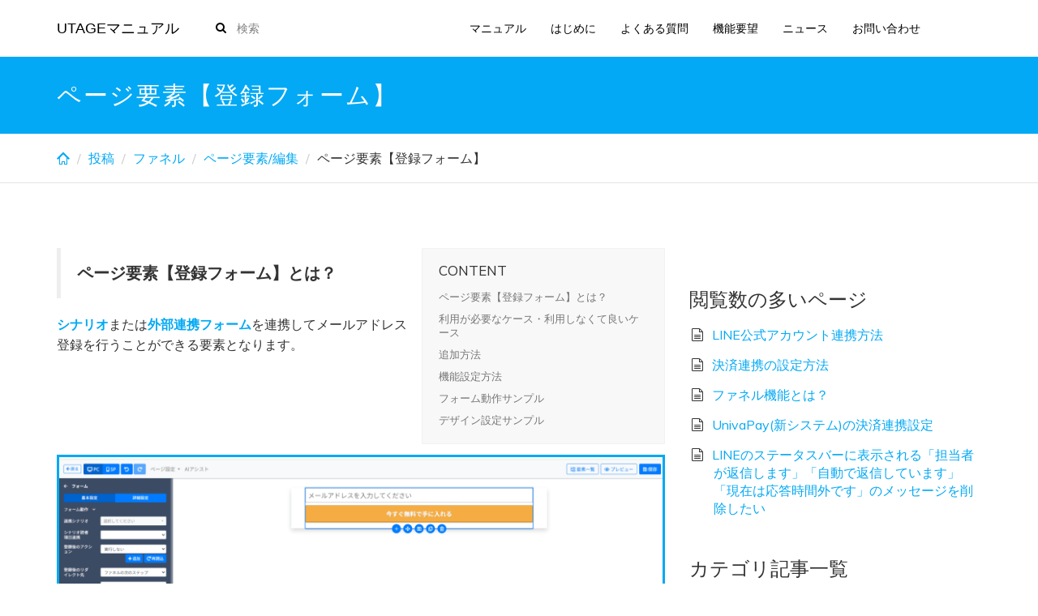

--- FILE ---
content_type: text/html; charset=UTF-8
request_url: https://help.utage-system.com/archives/3359
body_size: 18655
content:
<!DOCTYPE html>
<html class="no-js" lang="ja">
<head>
	<meta charset="utf-8">
	<meta http-equiv="X-UA-Compatible" content="IE=edge">
	<title>ページ要素【登録フォーム】 | UTAGEマニュアル</title>
	<meta name='robots' content='max-image-preview:large' />
<link rel='dns-prefetch' href='//fonts.googleapis.com' />
<link rel='preconnect' href='https://fonts.gstatic.com' crossorigin />
<link rel="alternate" type="application/rss+xml" title="UTAGEマニュアル &raquo; フィード" href="https://help.utage-system.com/feed" />
<link rel="alternate" type="application/rss+xml" title="UTAGEマニュアル &raquo; コメントフィード" href="https://help.utage-system.com/comments/feed" />
<link rel="alternate" title="oEmbed (JSON)" type="application/json+oembed" href="https://help.utage-system.com/wp-json/oembed/1.0/embed?url=https%3A%2F%2Fhelp.utage-system.com%2Farchives%2F3359" />
<link rel="alternate" title="oEmbed (XML)" type="text/xml+oembed" href="https://help.utage-system.com/wp-json/oembed/1.0/embed?url=https%3A%2F%2Fhelp.utage-system.com%2Farchives%2F3359&#038;format=xml" />
<style id='wp-img-auto-sizes-contain-inline-css' type='text/css'>
img:is([sizes=auto i],[sizes^="auto," i]){contain-intrinsic-size:3000px 1500px}
/*# sourceURL=wp-img-auto-sizes-contain-inline-css */
</style>
<style id='wp-emoji-styles-inline-css' type='text/css'>

	img.wp-smiley, img.emoji {
		display: inline !important;
		border: none !important;
		box-shadow: none !important;
		height: 1em !important;
		width: 1em !important;
		margin: 0 0.07em !important;
		vertical-align: -0.1em !important;
		background: none !important;
		padding: 0 !important;
	}
/*# sourceURL=wp-emoji-styles-inline-css */
</style>
<style id='wp-block-library-inline-css' type='text/css'>
:root{--wp-block-synced-color:#7a00df;--wp-block-synced-color--rgb:122,0,223;--wp-bound-block-color:var(--wp-block-synced-color);--wp-editor-canvas-background:#ddd;--wp-admin-theme-color:#007cba;--wp-admin-theme-color--rgb:0,124,186;--wp-admin-theme-color-darker-10:#006ba1;--wp-admin-theme-color-darker-10--rgb:0,107,160.5;--wp-admin-theme-color-darker-20:#005a87;--wp-admin-theme-color-darker-20--rgb:0,90,135;--wp-admin-border-width-focus:2px}@media (min-resolution:192dpi){:root{--wp-admin-border-width-focus:1.5px}}.wp-element-button{cursor:pointer}:root .has-very-light-gray-background-color{background-color:#eee}:root .has-very-dark-gray-background-color{background-color:#313131}:root .has-very-light-gray-color{color:#eee}:root .has-very-dark-gray-color{color:#313131}:root .has-vivid-green-cyan-to-vivid-cyan-blue-gradient-background{background:linear-gradient(135deg,#00d084,#0693e3)}:root .has-purple-crush-gradient-background{background:linear-gradient(135deg,#34e2e4,#4721fb 50%,#ab1dfe)}:root .has-hazy-dawn-gradient-background{background:linear-gradient(135deg,#faaca8,#dad0ec)}:root .has-subdued-olive-gradient-background{background:linear-gradient(135deg,#fafae1,#67a671)}:root .has-atomic-cream-gradient-background{background:linear-gradient(135deg,#fdd79a,#004a59)}:root .has-nightshade-gradient-background{background:linear-gradient(135deg,#330968,#31cdcf)}:root .has-midnight-gradient-background{background:linear-gradient(135deg,#020381,#2874fc)}:root{--wp--preset--font-size--normal:16px;--wp--preset--font-size--huge:42px}.has-regular-font-size{font-size:1em}.has-larger-font-size{font-size:2.625em}.has-normal-font-size{font-size:var(--wp--preset--font-size--normal)}.has-huge-font-size{font-size:var(--wp--preset--font-size--huge)}.has-text-align-center{text-align:center}.has-text-align-left{text-align:left}.has-text-align-right{text-align:right}.has-fit-text{white-space:nowrap!important}#end-resizable-editor-section{display:none}.aligncenter{clear:both}.items-justified-left{justify-content:flex-start}.items-justified-center{justify-content:center}.items-justified-right{justify-content:flex-end}.items-justified-space-between{justify-content:space-between}.screen-reader-text{border:0;clip-path:inset(50%);height:1px;margin:-1px;overflow:hidden;padding:0;position:absolute;width:1px;word-wrap:normal!important}.screen-reader-text:focus{background-color:#ddd;clip-path:none;color:#444;display:block;font-size:1em;height:auto;left:5px;line-height:normal;padding:15px 23px 14px;text-decoration:none;top:5px;width:auto;z-index:100000}html :where(.has-border-color){border-style:solid}html :where([style*=border-top-color]){border-top-style:solid}html :where([style*=border-right-color]){border-right-style:solid}html :where([style*=border-bottom-color]){border-bottom-style:solid}html :where([style*=border-left-color]){border-left-style:solid}html :where([style*=border-width]){border-style:solid}html :where([style*=border-top-width]){border-top-style:solid}html :where([style*=border-right-width]){border-right-style:solid}html :where([style*=border-bottom-width]){border-bottom-style:solid}html :where([style*=border-left-width]){border-left-style:solid}html :where(img[class*=wp-image-]){height:auto;max-width:100%}:where(figure){margin:0 0 1em}html :where(.is-position-sticky){--wp-admin--admin-bar--position-offset:var(--wp-admin--admin-bar--height,0px)}@media screen and (max-width:600px){html :where(.is-position-sticky){--wp-admin--admin-bar--position-offset:0px}}

/*# sourceURL=wp-block-library-inline-css */
</style><style id='wp-block-categories-inline-css' type='text/css'>
.wp-block-categories{box-sizing:border-box}.wp-block-categories.alignleft{margin-right:2em}.wp-block-categories.alignright{margin-left:2em}.wp-block-categories.wp-block-categories-dropdown.aligncenter{text-align:center}.wp-block-categories .wp-block-categories__label{display:block;width:100%}
/*# sourceURL=https://help.utage-system.com/wp-includes/blocks/categories/style.min.css */
</style>
<style id='global-styles-inline-css' type='text/css'>
:root{--wp--preset--aspect-ratio--square: 1;--wp--preset--aspect-ratio--4-3: 4/3;--wp--preset--aspect-ratio--3-4: 3/4;--wp--preset--aspect-ratio--3-2: 3/2;--wp--preset--aspect-ratio--2-3: 2/3;--wp--preset--aspect-ratio--16-9: 16/9;--wp--preset--aspect-ratio--9-16: 9/16;--wp--preset--color--black: #000000;--wp--preset--color--cyan-bluish-gray: #abb8c3;--wp--preset--color--white: #ffffff;--wp--preset--color--pale-pink: #f78da7;--wp--preset--color--vivid-red: #cf2e2e;--wp--preset--color--luminous-vivid-orange: #ff6900;--wp--preset--color--luminous-vivid-amber: #fcb900;--wp--preset--color--light-green-cyan: #7bdcb5;--wp--preset--color--vivid-green-cyan: #00d084;--wp--preset--color--pale-cyan-blue: #8ed1fc;--wp--preset--color--vivid-cyan-blue: #0693e3;--wp--preset--color--vivid-purple: #9b51e0;--wp--preset--gradient--vivid-cyan-blue-to-vivid-purple: linear-gradient(135deg,rgb(6,147,227) 0%,rgb(155,81,224) 100%);--wp--preset--gradient--light-green-cyan-to-vivid-green-cyan: linear-gradient(135deg,rgb(122,220,180) 0%,rgb(0,208,130) 100%);--wp--preset--gradient--luminous-vivid-amber-to-luminous-vivid-orange: linear-gradient(135deg,rgb(252,185,0) 0%,rgb(255,105,0) 100%);--wp--preset--gradient--luminous-vivid-orange-to-vivid-red: linear-gradient(135deg,rgb(255,105,0) 0%,rgb(207,46,46) 100%);--wp--preset--gradient--very-light-gray-to-cyan-bluish-gray: linear-gradient(135deg,rgb(238,238,238) 0%,rgb(169,184,195) 100%);--wp--preset--gradient--cool-to-warm-spectrum: linear-gradient(135deg,rgb(74,234,220) 0%,rgb(151,120,209) 20%,rgb(207,42,186) 40%,rgb(238,44,130) 60%,rgb(251,105,98) 80%,rgb(254,248,76) 100%);--wp--preset--gradient--blush-light-purple: linear-gradient(135deg,rgb(255,206,236) 0%,rgb(152,150,240) 100%);--wp--preset--gradient--blush-bordeaux: linear-gradient(135deg,rgb(254,205,165) 0%,rgb(254,45,45) 50%,rgb(107,0,62) 100%);--wp--preset--gradient--luminous-dusk: linear-gradient(135deg,rgb(255,203,112) 0%,rgb(199,81,192) 50%,rgb(65,88,208) 100%);--wp--preset--gradient--pale-ocean: linear-gradient(135deg,rgb(255,245,203) 0%,rgb(182,227,212) 50%,rgb(51,167,181) 100%);--wp--preset--gradient--electric-grass: linear-gradient(135deg,rgb(202,248,128) 0%,rgb(113,206,126) 100%);--wp--preset--gradient--midnight: linear-gradient(135deg,rgb(2,3,129) 0%,rgb(40,116,252) 100%);--wp--preset--font-size--small: 13px;--wp--preset--font-size--medium: 20px;--wp--preset--font-size--large: 36px;--wp--preset--font-size--x-large: 42px;--wp--preset--spacing--20: 0.44rem;--wp--preset--spacing--30: 0.67rem;--wp--preset--spacing--40: 1rem;--wp--preset--spacing--50: 1.5rem;--wp--preset--spacing--60: 2.25rem;--wp--preset--spacing--70: 3.38rem;--wp--preset--spacing--80: 5.06rem;--wp--preset--shadow--natural: 6px 6px 9px rgba(0, 0, 0, 0.2);--wp--preset--shadow--deep: 12px 12px 50px rgba(0, 0, 0, 0.4);--wp--preset--shadow--sharp: 6px 6px 0px rgba(0, 0, 0, 0.2);--wp--preset--shadow--outlined: 6px 6px 0px -3px rgb(255, 255, 255), 6px 6px rgb(0, 0, 0);--wp--preset--shadow--crisp: 6px 6px 0px rgb(0, 0, 0);}:where(.is-layout-flex){gap: 0.5em;}:where(.is-layout-grid){gap: 0.5em;}body .is-layout-flex{display: flex;}.is-layout-flex{flex-wrap: wrap;align-items: center;}.is-layout-flex > :is(*, div){margin: 0;}body .is-layout-grid{display: grid;}.is-layout-grid > :is(*, div){margin: 0;}:where(.wp-block-columns.is-layout-flex){gap: 2em;}:where(.wp-block-columns.is-layout-grid){gap: 2em;}:where(.wp-block-post-template.is-layout-flex){gap: 1.25em;}:where(.wp-block-post-template.is-layout-grid){gap: 1.25em;}.has-black-color{color: var(--wp--preset--color--black) !important;}.has-cyan-bluish-gray-color{color: var(--wp--preset--color--cyan-bluish-gray) !important;}.has-white-color{color: var(--wp--preset--color--white) !important;}.has-pale-pink-color{color: var(--wp--preset--color--pale-pink) !important;}.has-vivid-red-color{color: var(--wp--preset--color--vivid-red) !important;}.has-luminous-vivid-orange-color{color: var(--wp--preset--color--luminous-vivid-orange) !important;}.has-luminous-vivid-amber-color{color: var(--wp--preset--color--luminous-vivid-amber) !important;}.has-light-green-cyan-color{color: var(--wp--preset--color--light-green-cyan) !important;}.has-vivid-green-cyan-color{color: var(--wp--preset--color--vivid-green-cyan) !important;}.has-pale-cyan-blue-color{color: var(--wp--preset--color--pale-cyan-blue) !important;}.has-vivid-cyan-blue-color{color: var(--wp--preset--color--vivid-cyan-blue) !important;}.has-vivid-purple-color{color: var(--wp--preset--color--vivid-purple) !important;}.has-black-background-color{background-color: var(--wp--preset--color--black) !important;}.has-cyan-bluish-gray-background-color{background-color: var(--wp--preset--color--cyan-bluish-gray) !important;}.has-white-background-color{background-color: var(--wp--preset--color--white) !important;}.has-pale-pink-background-color{background-color: var(--wp--preset--color--pale-pink) !important;}.has-vivid-red-background-color{background-color: var(--wp--preset--color--vivid-red) !important;}.has-luminous-vivid-orange-background-color{background-color: var(--wp--preset--color--luminous-vivid-orange) !important;}.has-luminous-vivid-amber-background-color{background-color: var(--wp--preset--color--luminous-vivid-amber) !important;}.has-light-green-cyan-background-color{background-color: var(--wp--preset--color--light-green-cyan) !important;}.has-vivid-green-cyan-background-color{background-color: var(--wp--preset--color--vivid-green-cyan) !important;}.has-pale-cyan-blue-background-color{background-color: var(--wp--preset--color--pale-cyan-blue) !important;}.has-vivid-cyan-blue-background-color{background-color: var(--wp--preset--color--vivid-cyan-blue) !important;}.has-vivid-purple-background-color{background-color: var(--wp--preset--color--vivid-purple) !important;}.has-black-border-color{border-color: var(--wp--preset--color--black) !important;}.has-cyan-bluish-gray-border-color{border-color: var(--wp--preset--color--cyan-bluish-gray) !important;}.has-white-border-color{border-color: var(--wp--preset--color--white) !important;}.has-pale-pink-border-color{border-color: var(--wp--preset--color--pale-pink) !important;}.has-vivid-red-border-color{border-color: var(--wp--preset--color--vivid-red) !important;}.has-luminous-vivid-orange-border-color{border-color: var(--wp--preset--color--luminous-vivid-orange) !important;}.has-luminous-vivid-amber-border-color{border-color: var(--wp--preset--color--luminous-vivid-amber) !important;}.has-light-green-cyan-border-color{border-color: var(--wp--preset--color--light-green-cyan) !important;}.has-vivid-green-cyan-border-color{border-color: var(--wp--preset--color--vivid-green-cyan) !important;}.has-pale-cyan-blue-border-color{border-color: var(--wp--preset--color--pale-cyan-blue) !important;}.has-vivid-cyan-blue-border-color{border-color: var(--wp--preset--color--vivid-cyan-blue) !important;}.has-vivid-purple-border-color{border-color: var(--wp--preset--color--vivid-purple) !important;}.has-vivid-cyan-blue-to-vivid-purple-gradient-background{background: var(--wp--preset--gradient--vivid-cyan-blue-to-vivid-purple) !important;}.has-light-green-cyan-to-vivid-green-cyan-gradient-background{background: var(--wp--preset--gradient--light-green-cyan-to-vivid-green-cyan) !important;}.has-luminous-vivid-amber-to-luminous-vivid-orange-gradient-background{background: var(--wp--preset--gradient--luminous-vivid-amber-to-luminous-vivid-orange) !important;}.has-luminous-vivid-orange-to-vivid-red-gradient-background{background: var(--wp--preset--gradient--luminous-vivid-orange-to-vivid-red) !important;}.has-very-light-gray-to-cyan-bluish-gray-gradient-background{background: var(--wp--preset--gradient--very-light-gray-to-cyan-bluish-gray) !important;}.has-cool-to-warm-spectrum-gradient-background{background: var(--wp--preset--gradient--cool-to-warm-spectrum) !important;}.has-blush-light-purple-gradient-background{background: var(--wp--preset--gradient--blush-light-purple) !important;}.has-blush-bordeaux-gradient-background{background: var(--wp--preset--gradient--blush-bordeaux) !important;}.has-luminous-dusk-gradient-background{background: var(--wp--preset--gradient--luminous-dusk) !important;}.has-pale-ocean-gradient-background{background: var(--wp--preset--gradient--pale-ocean) !important;}.has-electric-grass-gradient-background{background: var(--wp--preset--gradient--electric-grass) !important;}.has-midnight-gradient-background{background: var(--wp--preset--gradient--midnight) !important;}.has-small-font-size{font-size: var(--wp--preset--font-size--small) !important;}.has-medium-font-size{font-size: var(--wp--preset--font-size--medium) !important;}.has-large-font-size{font-size: var(--wp--preset--font-size--large) !important;}.has-x-large-font-size{font-size: var(--wp--preset--font-size--x-large) !important;}
/*# sourceURL=global-styles-inline-css */
</style>

<style id='classic-theme-styles-inline-css' type='text/css'>
/*! This file is auto-generated */
.wp-block-button__link{color:#fff;background-color:#32373c;border-radius:9999px;box-shadow:none;text-decoration:none;padding:calc(.667em + 2px) calc(1.333em + 2px);font-size:1.125em}.wp-block-file__button{background:#32373c;color:#fff;text-decoration:none}
/*# sourceURL=/wp-includes/css/classic-themes.min.css */
</style>
<link rel='stylesheet' id='contact-form-7-css' href='https://help.utage-system.com/wp-content/plugins/contact-form-7/includes/css/styles.css?ver=5.4.1' type='text/css' media='all' />
<link rel='stylesheet' id='hamburger.css-css' href='https://help.utage-system.com/wp-content/plugins/wp-responsive-menu/assets/css/wpr-hamburger.css?ver=3.1.8' type='text/css' media='all' />
<link rel='stylesheet' id='wprmenu.css-css' href='https://help.utage-system.com/wp-content/plugins/wp-responsive-menu/assets/css/wprmenu.css?ver=3.1.8' type='text/css' media='all' />
<style id='wprmenu.css-inline-css' type='text/css'>
@media only screen and ( max-width: 991px ) {html body div.wprm-wrapper {overflow: scroll;}#mg-wprm-wrap ul li {border-top: solid 1px rgba(12,12,12,0.05);border-bottom: solid 1px rgba(12,12,12,0.05);}#wprmenu_bar {background-image: url();background-size: cover ;background-repeat: repeat;}#wprmenu_bar {background-color: #ffffff;}html body div#mg-wprm-wrap .wpr_submit .icon.icon-search {color: #ffffff;}#wprmenu_bar .menu_title,#wprmenu_bar .wprmenu_icon_menu,#wprmenu_bar .menu_title a {color: #0c0c0c;}#wprmenu_bar .menu_title a {font-size: 20px;font-weight: normal;}#mg-wprm-wrap li.menu-item a {font-size: 15px;text-transform: uppercase;font-weight: normal;}#mg-wprm-wrap li.menu-item-has-children ul.sub-menu a {font-size: 15px;text-transform: uppercase;font-weight: normal;}#mg-wprm-wrap li.current-menu-item > a {background: #ffffff;}#mg-wprm-wrap li.current-menu-item > a,#mg-wprm-wrap li.current-menu-item span.wprmenu_icon{color: #0c0c0c !important;}#mg-wprm-wrap {background-color: #ffffff;}.cbp-spmenu-push-toright,.cbp-spmenu-push-toright .mm-slideout {left: 50% ;}.cbp-spmenu-push-toleft {left: -50% ;}#mg-wprm-wrap.cbp-spmenu-right,#mg-wprm-wrap.cbp-spmenu-left,#mg-wprm-wrap.cbp-spmenu-right.custom,#mg-wprm-wrap.cbp-spmenu-left.custom,.cbp-spmenu-vertical {width: 50%;max-width: 400px;}#mg-wprm-wrap ul#wprmenu_menu_ul li.menu-item a,div#mg-wprm-wrap ul li span.wprmenu_icon {color: #0c0c0c;}#mg-wprm-wrap ul#wprmenu_menu_ul li.menu-item:valid ~ a{color: #0c0c0c;}#mg-wprm-wrap ul#wprmenu_menu_ul li.menu-item a:hover {background: #ffffff;color: #0c0c0c !important;}div#mg-wprm-wrap ul>li:hover>span.wprmenu_icon {color: #0c0c0c !important;}.wprmenu_bar .hamburger-inner,.wprmenu_bar .hamburger-inner::before,.wprmenu_bar .hamburger-inner::after {background: #0c0c0c;}.wprmenu_bar .hamburger:hover .hamburger-inner,.wprmenu_bar .hamburger:hover .hamburger-inner::before,.wprmenu_bar .hamburger:hover .hamburger-inner::after {background: #0c0c0c;}#wprmenu_menu.left {width:50%;left: -50%;right: auto;}#wprmenu_menu.right {width:50%;right: -50%;left: auto;}.wprmenu_bar .hamburger {float: right;}.wprmenu_bar #custom_menu_icon.hamburger {top: px;right: 0px;float: right;background-color: #cccccc;}html body div#wprmenu_bar {padding-top: 14.5px;padding-bottom: 14.5px;}.wprmenu_bar div.wpr_search form {top: 44.5px;}html body div#wprmenu_bar {height : 56px;}#mg-wprm-wrap.cbp-spmenu-left,#mg-wprm-wrap.cbp-spmenu-right,#mg-widgetmenu-wrap.cbp-spmenu-widget-left,#mg-widgetmenu-wrap.cbp-spmenu-widget-right {top: 56px !important;}#banner-header{ display: none !important; }.wpr_custom_menu #custom_menu_icon {display: block;}html { padding-top: 42px !important; }#wprmenu_bar,#mg-wprm-wrap { display: block; }div#wpadminbar { position: fixed; }}
/*# sourceURL=wprmenu.css-inline-css */
</style>
<link rel='stylesheet' id='wpr_icons-css' href='https://help.utage-system.com/wp-content/plugins/wp-responsive-menu/inc/assets/icons/wpr-icons.css?ver=3.1.8' type='text/css' media='all' />
<link rel='stylesheet' id='fancybox-css' href='https://help.utage-system.com/wp-content/plugins/easy-fancybox/css/jquery.fancybox.min.css?ver=1.3.24' type='text/css' media='screen' />
<link rel='stylesheet' id='cf7cf-style-css' href='https://help.utage-system.com/wp-content/plugins/cf7-conditional-fields/style.css?ver=2.4.7' type='text/css' media='all' />
<link rel='stylesheet' id='knowledgepress_css-css' href='//help.utage-system.com/wp-content/themes/knowledgepress/assets/css/main.css?ver=6.9' type='text/css' media='all' />
<style id='knowledgepress_css-inline-css' type='text/css'>
.author {
    display:none;
}
#comments {
    display:none;    
}
.content-info {background:#111111;margin-top:50px;}.content a:hover { color:#222222 }.btn-primary :hover { background-color:#222222!important; border-color:#222222!important }.footer-cta {}
body .before-main-wrapper .header-wrapper a, body .before-main-wrapper .header-wrapper h1, body .before-main-wrapper .header-wrapper h2, body .before-main-wrapper .header-wrapper h3, body .before-main-wrapper .header-wrapper h4, body .before-main-wrapper .header-wrapper h5, body .before-main-wrapper .header-wrapper h6  { color: #ffffff; }body .before-main-wrapper .header-wrapper{ color: #ffffff;padding-top:25px;padding-bottom:25px;}.before-main-wrapper .header-wrapper:after { background-color: #03A9F4; }
.navbar-default .navbar-toggle {position:absolute;}.offcanvas, .offcanvas a, .offcanvas .widget, .offcanvas caption, .offcanvas .navmenu-nav > li > a, .offcanvas .inline-social a, .offcanvas .side-navbar .widget h3 { color: #bfbfbf; }.offcanvas .navmenu-nav > .dropdown > a .caret { border-top-color: #bfbfbf; border-bottom-color: #bfbfbf; }.offcanvas .has-button .navmenu-btn { border-color: #bfbfbf; }.offcanvas .widget a:hover, .offcanvas .navmenu-nav > li > a:hover, .offcanvas .inline-social a:hover { color: #ffffff; }.offcanvas .navmenu-nav > .dropdown > a:hover .caret, .offcanvas .navmenu-nav > .open > a .caret, .offcanvas .navmenu-nav > .open > a:hover .caret, .offcanvas .navmenu-nav > .open > a:focus .caret { border-top-color: #ffffff; border-bottom-color: #ffffff; }.offcanvas .navmenu-nav > .active > a .caret, .offcanvas .navmenu-nav > .active > a:hover .caret, .offcanvas .navmenu-nav > .active > a:focus .caret { border-top-color: #ffffff; border-bottom-color: #ffffff; }.offcanvas .navmenu-nav > .active > a, .offcanvas .navmenu-nav > .active > a:hover, .offcanvas .navmenu-nav > .active > a:focus { color: #ffffff; }.offcanvas .navmenu-nav > .open > a, .offcanvas .navmenu-nav > .open > a:hover, .offcanvas .navmenu-nav > .open > a:focus { color: #ffffff; }.offcanvas .has-button .navmenu-btn:hover { border-color: #ffffff; }
		    .navbar .navbar-nav > li > a, .navbar,
		    .navbar .inline-social a {
		      color: #000000;
		    }
		    .navbar-default .navbar-toggle .icon-bar {
		      background-color: #000000;
		    }
		    .navbar-default .navbar-toggle:hover .icon-bar {
		      background-color: #03A9F4;
		    }
		    .navbar .navbar-nav > li > a:hover,
		    .navbar .navbar-nav > .active > a,
		    .navbar .navbar-nav > .active > a:hover,
		    .navbar .navbar-nav > .active > a:focus,
		    .navbar .navbar-nav > li > a:focus, .navbar .navbar-nav > .open > a, .navbar .navbar-nav > .open > a:hover, .navbar .navbar-nav > .open > a:focus,
		    .navbar .inline-social a:hover {
		      color: #03A9F4;
		    }
		    .navbar .dropdown-menu li a {
		      color: #000000;
		    }
		    .navbar .dropdown-menu > .active > a,
		    .navbar .dropdown-menu > li > a:hover,
		    .navbar .dropdown-menu > li > a:focus {
		      background: #03A9F4;
		      color: #ffffff;
		    }.navbar-form {float: left; margin-left: 40px;}
		    .navbar-form .form-control {
		      color: #000000;
		      font-size: 14px;
		      width: 300px;
		    }
		    .navbar-form:before, .navbar .inline-social i {
		        font-size: 14px;
		    }
		    .navbar-form input::-webkit-input-placeholder {
		      color: #000000;
		      font-size: 14px;

		    }
		    .navbar-form input:-moz-placeholder {
		      color: #000000;
		      font-size: 14px;

		    }
		    .navbar-form input::-moz-placeholder {
		      color: #000000;
		      font-size: 14px;

		    }
		    .navbar-form input:-ms-input-placeholder {
		      color: #000000;
		      font-size: 14px;

		    }
a { color: #03A9F4; }.btn-primary { background-color: #03A9F4; border-color: #03A9F4; }.pagination ul li a:hover, .pagination ul li a:focus, .pagination > .active > a, .pagination > .active > span, .pagination > .active > a:hover, .pagination > .active > span:hover, .pagination > .active > a:focus, .pagination > .active > span:focus { background-color: #03A9F4; border-color: #03A9F4; }.pagination > li > a, .pagination > li > span { color: #03A9F4; }.hentry .entry-title i { color: #03A9F4; }input[type="text"]:focus, input[type="email"]:focus, input[type="url"]:focus, input[type="tel"]:focus, input[type="number"]:focus, textarea:focus, select:focus, input[type="date"]:focus, input[type="email"]:focus, .form-control:focus { border-color: #03A9F4; }.autocomplete-suggestion h4 strong { color: #03A9F4; }.nav-list-primary, .nav-list-primary > li, .nav-list-primary .nav-sublist > li { border-color: #03A9F4; }.nav-list-primary > li > a:hover, .nav-list-primary .nav-sublist > li > a:hover { background-color: #03A9F4; }a:hover { color: #222222; }.btn-primary:hover, .btn-primary:focus { background-color: #222222; border-color: #222222; }.btn { border-radius: 1px; }.nav-list-primary { border-radius: 1px; }.navbar-default .navbar-toggle { border-radius: 1px; }.form-control { border-radius: 1px; }.btn-group > .btn, .btn-group.social-share > .btn:first-child:not(:last-child):not(.dropdown-toggle){ border-radius: 1px; }.toc { border-radius: 1px; }
/*# sourceURL=knowledgepress_css-inline-css */
</style>
<link rel="preload" as="style" href="https://fonts.googleapis.com/css?family=Muli:400%7CRaleway:300&#038;display=swap&#038;ver=6.9" /><link rel="stylesheet" href="https://fonts.googleapis.com/css?family=Muli:400%7CRaleway:300&#038;display=swap&#038;ver=6.9" media="print" onload="this.media='all'"><noscript><link rel="stylesheet" href="https://fonts.googleapis.com/css?family=Muli:400%7CRaleway:300&#038;display=swap&#038;ver=6.9" /></noscript><script type="text/javascript" src="https://help.utage-system.com/wp-includes/js/jquery/jquery.min.js?ver=3.7.1" id="jquery-core-js"></script>
<script type="text/javascript" src="https://help.utage-system.com/wp-includes/js/jquery/jquery-migrate.min.js?ver=3.4.1" id="jquery-migrate-js"></script>
<script type="text/javascript" src="https://help.utage-system.com/wp-content/plugins/wp-responsive-menu/assets/js/modernizr.custom.js?ver=3.1.8" id="modernizr-js"></script>
<script type="text/javascript" src="https://help.utage-system.com/wp-content/plugins/wp-responsive-menu/assets/js/touchSwipe.js?ver=3.1.8" id="touchSwipe-js"></script>
<script type="text/javascript" id="wprmenu.js-js-extra">
/* <![CDATA[ */
var wprmenu = {"zooming":"","from_width":"991","push_width":"400","menu_width":"50","parent_click":"","swipe":"","enable_overlay":"","wprmenuDemoId":""};
//# sourceURL=wprmenu.js-js-extra
/* ]]> */
</script>
<script type="text/javascript" src="https://help.utage-system.com/wp-content/plugins/wp-responsive-menu/assets/js/wprmenu.js?ver=3.1.8" id="wprmenu.js-js"></script>
<script type="text/javascript" src="//help.utage-system.com/wp-content/themes/knowledgepress/assets/js/scripts.js" id="scripts-js"></script>
<link rel="https://api.w.org/" href="https://help.utage-system.com/wp-json/" /><link rel="alternate" title="JSON" type="application/json" href="https://help.utage-system.com/wp-json/wp/v2/posts/3359" /><link rel="EditURI" type="application/rsd+xml" title="RSD" href="https://help.utage-system.com/xmlrpc.php?rsd" />
<meta name="generator" content="WordPress 6.9" />
<link rel="canonical" href="https://help.utage-system.com/archives/3359" />
<link rel='shortlink' href='https://help.utage-system.com/?p=3359' />
<meta name="framework" content="Redux 4.1.26" /><meta name="cdp-version" content="1.2.9" /><style type="text/css" id="faq-dynamic-css">
.pafa-list .pafa-list-cat, .pafa-accordion-cat > h2, .pafa-block-cat > h2 { font-size: 26px; }.pafa-list .pafa-list-q, .pafa-accordion .pafa-accordion-q, .pafa-block .pafa-block-q { font-size: 20px; }.pafa-accordion-a { padding-left: 56px; }.pafa-block.pafa-icon .pafa-block-a { padding-left: 71px; }
</style>
				<meta name="viewport" content="width=device-width, initial-scale=1">
				<meta name="mobile-web-app-capable" content="yes">
				<meta name="apple-mobile-web-app-capable" content="yes">
				<meta name="apple-mobile-web-app-status-bar-style" content="black">
				<!-- Popular Articles --><script type="text/javascript">/* <![CDATA[ */ jQuery.post("https://help.utage-system.com/wp-admin/admin-ajax.php", { action: "pamp_update", id: 3359, token: "65e8e9fc45" }); /* ]]> */</script><!-- /Popular Articles --><meta name="generator" content="Powered by WPBakery Page Builder - drag and drop page builder for WordPress."/>
<!--[if lte IE 9]><link rel="stylesheet" type="text/css" href="https://help.utage-system.com/wp-content/plugins/js_composer/assets/css/vc_lte_ie9.min.css" media="screen"><![endif]--><link rel="icon" href="https://help.utage-system.com/wp-content/uploads/2021/05/cropped-logo_tate-1-32x32.png" sizes="32x32" />
<link rel="icon" href="https://help.utage-system.com/wp-content/uploads/2021/05/cropped-logo_tate-1-192x192.png" sizes="192x192" />
<link rel="apple-touch-icon" href="https://help.utage-system.com/wp-content/uploads/2021/05/cropped-logo_tate-1-180x180.png" />
<meta name="msapplication-TileImage" content="https://help.utage-system.com/wp-content/uploads/2021/05/cropped-logo_tate-1-270x270.png" />
		<style type="text/css" id="wp-custom-css">
			.content-info h3 {
    color: #FFFFFF;
}
.content-info, .content-info a {
    color: #8C8989;
}
button.navbar-toggle {
	   display:none;
}
.entry-content p {
	    margin-bottom: 1.3em;
	    line-height: 1.6;
}
.pressapps_faq_accordion p {
	    margin-bottom: 1.3em;
	    line-height: 1.6;
}

.page .custom-video {
position: relative;
width: 100%;
padding-top: 56.25%;
}
.page .custom-video iframe{
position: absolute;
top: 0;
right: 0;
width: 100% !important;
height: 100% !important;
}
.entry-content img:not(.no-border) {
border: #03A9F3 solid 3px;
}

.navbar-form .form-control {
    width: 250px;
}
.wpcf7 [data-class="wpcf7cf_group"] {
	    overflow: inherit !important;
}		</style>
		<style id="knowledgepress-dynamic-css" title="dynamic-css" class="redux-options-output">.navbar, .navbar .dropdown-menu, .navbar-default .navbar-toggle, .navbar-default .navbar-toggle:hover, .navbar-default .navbar-toggle:focus{background-color:#ffffff;}.navbar, .dropdown-menu{font-family:Muli;font-weight:400;font-style:normal;font-size:14px;font-display:swap;}.navbar-brand.text, .navbar-brand.text:hover{font-family:Arial, Helvetica, sans-serif;font-weight:normal;font-style:normal;color:#000000;font-size:18px;font-display:swap;}.navmenu-inverse{background-color:#0c0c0c;}body{font-family:Muli;line-height:30px;font-weight:400;font-style:normal;color:#333333;font-size:16px;font-display:swap;}h1, .h1, h2, .h2, h3, .h3, h4, .h4, h5, .h5, h6, .h6{font-family:Muli;font-weight:400;font-style:normal;font-display:swap;}.header-titles h1{font-family:Raleway;letter-spacing:2px;font-weight:300;font-style:normal;font-size:30px;font-display:swap;}</style><noscript><style type="text/css"> .wpb_animate_when_almost_visible { opacity: 1; }</style></noscript><style id="wpforms-css-vars-root">
				:root {
					--wpforms-field-border-radius: 3px;
--wpforms-field-background-color: #ffffff;
--wpforms-field-border-color: rgba( 0, 0, 0, 0.25 );
--wpforms-field-text-color: rgba( 0, 0, 0, 0.7 );
--wpforms-label-color: rgba( 0, 0, 0, 0.85 );
--wpforms-label-sublabel-color: rgba( 0, 0, 0, 0.55 );
--wpforms-label-error-color: #d63637;
--wpforms-button-border-radius: 3px;
--wpforms-button-background-color: #066aab;
--wpforms-button-text-color: #ffffff;
--wpforms-field-size-input-height: 43px;
--wpforms-field-size-input-spacing: 15px;
--wpforms-field-size-font-size: 16px;
--wpforms-field-size-line-height: 19px;
--wpforms-field-size-padding-h: 14px;
--wpforms-field-size-checkbox-size: 16px;
--wpforms-field-size-sublabel-spacing: 5px;
--wpforms-field-size-icon-size: 1;
--wpforms-label-size-font-size: 16px;
--wpforms-label-size-line-height: 19px;
--wpforms-label-size-sublabel-font-size: 14px;
--wpforms-label-size-sublabel-line-height: 17px;
--wpforms-button-size-font-size: 17px;
--wpforms-button-size-height: 41px;
--wpforms-button-size-padding-h: 15px;
--wpforms-button-size-margin-top: 10px;

				}
			</style>	<!-- HTML5 shim and Respond.js IE8 support of HTML5 elements and media queries -->
	<!--[if lt IE 9]>
		<script src="https://help.utage-system.com/wp-content/themes/knowledgepress/assets/js/vendor/html5shiv.js"></script>
		<script src="https://help.utage-system.com/wp-content/themes/knowledgepress/assets/js/vendor/respond.min.js"></script>
	<![endif]-->

	<link rel="alternate" type="application/rss+xml" title="UTAGEマニュアル Feed" href="https://help.utage-system.com/feed">
</head><body class="wp-singular post-template-default single single-post postid-3359 single-format-standard wp-theme-knowledgepress wpb-js-composer js-comp-ver-5.4.7 vc_responsive">
    <script> _url = 'https://help.utage-system.com';</script>
<a href="#content" class="sr-only">Skip to main content</a>

	<!--[if lt IE 8]>
		<div class="alert alert-warning"> You are using an <strong>outdated</strong> browser. Please <a href="http://browsehappy.com/">upgrade your browser</a> to improve your experience.</div>	<![endif]-->

	
    <nav id="offcanvas" class="navmenu navmenu-inverse navmenu-fixed-right offcanvas" role="navigation">
    
	<ul id="menu-header" class="nav navmenu-nav"><li class="menu-item menu-item-type-post_type menu-item-object-page menu-item-7689"><a title="マニュアル" href="https://help.utage-system.com/knowledge-allpages">マニュアル</a></li>
<li class="menu-item menu-item-type-post_type menu-item-object-page menu-item-4955"><a title="はじめに" href="https://help.utage-system.com/introduction">はじめに</a></li>
<li class="menu-item menu-item-type-post_type menu-item-object-page menu-item-9314"><a title="よくある質問" href="https://help.utage-system.com/faq">よくある質問</a></li>
<li class="menu-item menu-item-type-post_type menu-item-object-page menu-item-2159"><a title="機能要望" href="https://help.utage-system.com/request">機能要望</a></li>
<li class="menu-item menu-item-type-taxonomy menu-item-object-category menu-item-5357"><a title="ニュース" href="https://help.utage-system.com/archives/category/news">ニュース</a></li>
<li class="menu-item menu-item-type-post_type menu-item-object-page menu-item-1501"><a title="お問い合わせ" href="https://help.utage-system.com/contact">お問い合わせ</a></li>
</ul>
	
	    </nav>


	
	

	<header id="banner-header" class="banner navbar navbar-default topnavbar navbar-static-top" role="banner">
		<div class="container">
			<div class="navbar-header">
				<a class="navbar-brand text" href="https://help.utage-system.com/">UTAGEマニュアル</a>			</div>
			<nav class="nav-main navbar-collapse collapse" role="navigation">

                                    <ul class="nav navbar-nav nav-user-links pull-right">
                                                                    </ul>
                

								<form role="search" method="get" id="searchform" class="form-search navbar-form" action="https://help.utage-system.com/">
					<label class="hide" for="s">Search for:</label>
					<input type="text" value="" name="s" id="autocomplete-ajax" class="searchajax form-control search-query" placeholder="検索">
				</form>
				<script> _url = 'https://help.utage-system.com/wp-admin/admin-ajax.php';</script>		
							<ul id="menu-header-1" class="navbar-nav nav navmenu-right"><li class="menu-item menu-item-type-post_type menu-item-object-page menu-item-7689"><a title="マニュアル" href="https://help.utage-system.com/knowledge-allpages">マニュアル</a></li>
<li class="menu-item menu-item-type-post_type menu-item-object-page menu-item-4955"><a title="はじめに" href="https://help.utage-system.com/introduction">はじめに</a></li>
<li class="menu-item menu-item-type-post_type menu-item-object-page menu-item-9314"><a title="よくある質問" href="https://help.utage-system.com/faq">よくある質問</a></li>
<li class="menu-item menu-item-type-post_type menu-item-object-page menu-item-2159"><a title="機能要望" href="https://help.utage-system.com/request">機能要望</a></li>
<li class="menu-item menu-item-type-taxonomy menu-item-object-category menu-item-5357"><a title="ニュース" href="https://help.utage-system.com/archives/category/news">ニュース</a></li>
<li class="menu-item menu-item-type-post_type menu-item-object-page menu-item-1501"><a title="お問い合わせ" href="https://help.utage-system.com/contact">お問い合わせ</a></li>
</ul>								
			</nav>
			
			<button type="button" class="navbar-toggle" data-recalc="false" data-toggle="offcanvas" data-target="#offcanvas" data-canvas="body">
			  <span class="sr-only">Toggle navigation</span>
			  <span class="icon-bar"></span>
			  <span class="icon-bar"></span>
			  <span class="icon-bar"></span>
			</button>
					</div>
	</header>

	


	<div class="before-main-wrapper"><div class="header-wrapper"" data-vide-options="posterType: none"><div class="container header-left"><div class="header-titles"><h1>ページ要素【登録フォーム】</h1></div ></div ></div ></div ><div class="breadcrumb-wrapper"><div class="container"><ol class="breadcrumb"><li><a href="https://help.utage-system.com" rel="v:url" property="v:title"><i class="kp-home8"></i></a></li>  <li><a href="https://help.utage-system.com" rel="v:url" property="v:title">投稿</a></li>  <li><a href="https://help.utage-system.com/archives/category/funnel" rel="v:url" property="v:title">ファネル</a></li>  <li><a href="https://help.utage-system.com/archives/category/funnel/funnels-pageyouso" rel="v:url" property="v:title">ページ要素/編集</a></li>  <li><span class="breadcrumb_last" property="v:title">ページ要素【登録フォーム】</span></li></ol></div></div>	
	<div class="container wrap main-section" id="wrap-main-section">
		
		<div id="content" class="content">
			<div class="row bg">
				
				<main class="main col-sm-8"  role="main">
					<article class="post-3359 post type-post status-publish format-standard hentry category-funnels-pageyouso tag-75 tag-76"><div class="entry-content"><ul class="toc" data-toc=".entry-content" data-toc-headings="h2,h3,h4"><h5>Content</h5></ul><blockquote>
<h4 id="1"><strong>ページ要素【登録フォーム】とは？</strong></h4>
</blockquote>
<p><strong><a href="https://help.utage-system.com/archives/1653" target="_blank" rel="noopener">シナリオ</a></strong>または<strong><a href="https://help.utage-system.com/archives/1781" target="_blank" rel="noopener">外部連携フォーム</a></strong>を連携してメールアドレス登録を行うことができる要素となります。</p>
<p><a href="https://help.utage-system.com/wp-content/uploads/2021/09/rapture_20250919143732.png"><img fetchpriority="high" decoding="async" class="alignnone wp-image-20987 size-full" src="https://help.utage-system.com/wp-content/uploads/2021/09/rapture_20250919143732.png" alt="" width="1911" height="513" srcset="https://help.utage-system.com/wp-content/uploads/2021/09/rapture_20250919143732.png 1911w, https://help.utage-system.com/wp-content/uploads/2021/09/rapture_20250919143732-300x81.png 300w, https://help.utage-system.com/wp-content/uploads/2021/09/rapture_20250919143732-1024x275.png 1024w, https://help.utage-system.com/wp-content/uploads/2021/09/rapture_20250919143732-768x206.png 768w, https://help.utage-system.com/wp-content/uploads/2021/09/rapture_20250919143732-1536x412.png 1536w" sizes="(max-width: 1911px) 100vw, 1911px" /></a></p>
<p>&nbsp;</p>
<blockquote>
<h4 id="2"><strong>利用が必要なケース・利用しなくて良いケース</strong></h4>
</blockquote>
<p><strong>・利用が必要なケース</strong><br />
ページ内で購読登録をできるようにしたい場合には必要です。</p>
<p><strong>・利用しなくて良いケース</strong><br />
別ページなどで購読登録を行う場合、配信ツールを使用していない場合には必要ございません。</p>
<p>&nbsp;</p>
<blockquote>
<h4 id="3"><strong>追加方法</strong></h4>
</blockquote>
<h5 id="4">・前提手順</h5>
<p>下記の手順にて、要素を挿入したいページを開きます。<br />
【ファネル】＞「ファネル一覧」該当ファネル＞「ページ一覧」該当ページ ＞【<span style="color: #3366ff;">編集</span>】をクリック</p>
<p><a href="https://help.utage-system.com/wp-content/uploads/2021/08/一覧＞編集.png"><img decoding="async" class="alignnone wp-image-3300 size-full" src="https://help.utage-system.com/wp-content/uploads/2021/08/一覧＞編集.png" alt="" width="2278" height="1384" srcset="https://help.utage-system.com/wp-content/uploads/2021/08/一覧＞編集.png 2278w, https://help.utage-system.com/wp-content/uploads/2021/08/一覧＞編集-300x182.png 300w, https://help.utage-system.com/wp-content/uploads/2021/08/一覧＞編集-1024x622.png 1024w, https://help.utage-system.com/wp-content/uploads/2021/08/一覧＞編集-768x467.png 768w, https://help.utage-system.com/wp-content/uploads/2021/08/一覧＞編集-1536x933.png 1536w, https://help.utage-system.com/wp-content/uploads/2021/08/一覧＞編集-2048x1244.png 2048w" sizes="(max-width: 2278px) 100vw, 2278px" /></a></p>
<p>&nbsp;</p>
<h5 id="5">・追加手順</h5>
<p>１．ページ編集画面にて「登録フォーム」要素を追加したい場所の<strong>【<span style="color: #3366ff;">＋</span>】</strong>をクリックします。</p>
<p><a href="https://help.utage-system.com/wp-content/uploads/2021/09/rapture_20250919144332.png"><img decoding="async" class="alignnone wp-image-20985 size-full" src="https://help.utage-system.com/wp-content/uploads/2021/09/rapture_20250919144332.png" alt="" width="1592" height="250" srcset="https://help.utage-system.com/wp-content/uploads/2021/09/rapture_20250919144332.png 1592w, https://help.utage-system.com/wp-content/uploads/2021/09/rapture_20250919144332-300x47.png 300w, https://help.utage-system.com/wp-content/uploads/2021/09/rapture_20250919144332-1024x161.png 1024w, https://help.utage-system.com/wp-content/uploads/2021/09/rapture_20250919144332-768x121.png 768w, https://help.utage-system.com/wp-content/uploads/2021/09/rapture_20250919144332-1536x241.png 1536w" sizes="(max-width: 1592px) 100vw, 1592px" /></a></p>
<p>２．ポップアップ表示内にて<strong>【登録フォーム】</strong>をクリックします。</p>
<p><a href="https://help.utage-system.com/wp-content/uploads/2021/09/rapture_20250919144519.png"><img loading="lazy" decoding="async" class="alignnone wp-image-20984 size-full" src="https://help.utage-system.com/wp-content/uploads/2021/09/rapture_20250919144519.png" alt="" width="589" height="714" srcset="https://help.utage-system.com/wp-content/uploads/2021/09/rapture_20250919144519.png 589w, https://help.utage-system.com/wp-content/uploads/2021/09/rapture_20250919144519-247x300.png 247w" sizes="auto, (max-width: 589px) 100vw, 589px" /></a></p>
<p>３．登録フォーム要素が設置されます。</p>
<p><a href="https://help.utage-system.com/wp-content/uploads/2021/09/rapture_20250919144801.png"><img loading="lazy" decoding="async" class="alignnone wp-image-20986 size-full" src="https://help.utage-system.com/wp-content/uploads/2021/09/rapture_20250919144801.png" alt="" width="1735" height="456" srcset="https://help.utage-system.com/wp-content/uploads/2021/09/rapture_20250919144801.png 1735w, https://help.utage-system.com/wp-content/uploads/2021/09/rapture_20250919144801-300x79.png 300w, https://help.utage-system.com/wp-content/uploads/2021/09/rapture_20250919144801-1024x269.png 1024w, https://help.utage-system.com/wp-content/uploads/2021/09/rapture_20250919144801-768x202.png 768w, https://help.utage-system.com/wp-content/uploads/2021/09/rapture_20250919144801-1536x404.png 1536w" sizes="auto, (max-width: 1735px) 100vw, 1735px" /></a></p>
<p>４．設置した登録フォーム要素をクリックして、「連携シナリオ」に登録フォーム要素からメールアドレス登録した際に登録させたいシナリオ名を選択します。</p>
<p><a href="https://help.utage-system.com/wp-content/uploads/2021/09/image-2.png"><img loading="lazy" decoding="async" class="alignnone size-large wp-image-21058" src="https://help.utage-system.com/wp-content/uploads/2021/09/image-2-1024x394.png" alt="" width="1024" height="394" srcset="https://help.utage-system.com/wp-content/uploads/2021/09/image-2-1024x394.png 1024w, https://help.utage-system.com/wp-content/uploads/2021/09/image-2-300x115.png 300w, https://help.utage-system.com/wp-content/uploads/2021/09/image-2-768x295.png 768w, https://help.utage-system.com/wp-content/uploads/2021/09/image-2-1536x591.png 1536w, https://help.utage-system.com/wp-content/uploads/2021/09/image-2.png 1909w" sizes="auto, (max-width: 1024px) 100vw, 1024px" /></a></p>
<p>&nbsp;</p>
<blockquote>
<h4 id="6"><strong>機能設定方法</strong></h4>
</blockquote>
<h5 id="7"><strong>・重複登録の制御</strong></h5>
<p>同じメールアドレスで何度も登録することができないよう、重複登録を制御することが可能です。<br />
登録フォーム要素の左メニュー「重複登録」から設定可能です。</p>
<p>・禁止する<br />
・禁止する(ABテスト別ページ経由かつ解除済みの場合でも再登録しない)<br />
・禁止する(解除済みの場合は再登録する)<br />
・許可する</p>
<p><a href="https://help.utage-system.com/wp-content/uploads/2021/09/1ec4eff6f9d1a487a0a6e4a59c42a13d.png"><img loading="lazy" decoding="async" class="alignnone wp-image-21742 size-full" src="https://help.utage-system.com/wp-content/uploads/2021/09/1ec4eff6f9d1a487a0a6e4a59c42a13d.png" alt="" width="700" height="201" srcset="https://help.utage-system.com/wp-content/uploads/2021/09/1ec4eff6f9d1a487a0a6e4a59c42a13d.png 700w, https://help.utage-system.com/wp-content/uploads/2021/09/1ec4eff6f9d1a487a0a6e4a59c42a13d-300x86.png 300w" sizes="auto, (max-width: 700px) 100vw, 700px" /></a></p>
<p>&nbsp;</p>
<p>※シナリオ側にも重複登録の設定があります。<br />
メール・LINE配信 &gt; アカウント名 &gt; シナリオ名 &gt; 登録・解除フォーム &gt; 登録フォーム設定</p>
<p><a href="https://help.utage-system.com/wp-content/uploads/2021/09/rapture_20250919151714.png"><img loading="lazy" decoding="async" class="alignnone wp-image-21007 size-full" src="https://help.utage-system.com/wp-content/uploads/2021/09/rapture_20250919151714.png" alt="" width="1322" height="322" srcset="https://help.utage-system.com/wp-content/uploads/2021/09/rapture_20250919151714.png 1322w, https://help.utage-system.com/wp-content/uploads/2021/09/rapture_20250919151714-300x73.png 300w, https://help.utage-system.com/wp-content/uploads/2021/09/rapture_20250919151714-1024x249.png 1024w, https://help.utage-system.com/wp-content/uploads/2021/09/rapture_20250919151714-768x187.png 768w" sizes="auto, (max-width: 1322px) 100vw, 1322px" /></a></p>
<p>&nbsp;</p>
<h5 id="7"><strong>・重複登録時のリダイレクト先</strong></h5>
<p>ファネルにて【重複登録】を禁止する場合<br />
重複登録時のリダイレクト先を指定できます。</p>
<p>【重複登録時のリダイレクト先】は<br />
・デフォルト<br />
・指定したURL<br />
から選択することができ、【重複登録時のリダイレクト先URL】にて<br />
遷移先を指定することが可能です。</p>
<p><a href="https://help.utage-system.com/wp-content/uploads/2021/09/rapture_20250919150513.png"><img loading="lazy" decoding="async" class="alignnone wp-image-20997 size-full" src="https://help.utage-system.com/wp-content/uploads/2021/09/rapture_20250919150513.png" alt="" width="1731" height="505" srcset="https://help.utage-system.com/wp-content/uploads/2021/09/rapture_20250919150513.png 1731w, https://help.utage-system.com/wp-content/uploads/2021/09/rapture_20250919150513-300x88.png 300w, https://help.utage-system.com/wp-content/uploads/2021/09/rapture_20250919150513-1024x299.png 1024w, https://help.utage-system.com/wp-content/uploads/2021/09/rapture_20250919150513-768x224.png 768w, https://help.utage-system.com/wp-content/uploads/2021/09/rapture_20250919150513-1536x448.png 1536w" sizes="auto, (max-width: 1731px) 100vw, 1731px" /></a></p>
<p>&nbsp;</p>
<blockquote>
<h4 id="8"><strong>フォーム動作サンプル</strong></h4>
</blockquote>
<h5 id="9"><strong>・シナリオ連携</strong></h5>
<p><a href="https://help.utage-system.com/wp-content/uploads/2021/09/登録フォーム4.png"><img loading="lazy" decoding="async" class="alignnone wp-image-3366" src="https://help.utage-system.com/wp-content/uploads/2021/09/登録フォーム4-300x115.png" alt="" width="616" height="236" srcset="https://help.utage-system.com/wp-content/uploads/2021/09/登録フォーム4-300x115.png 300w, https://help.utage-system.com/wp-content/uploads/2021/09/登録フォーム4-1024x392.png 1024w, https://help.utage-system.com/wp-content/uploads/2021/09/登録フォーム4-768x294.png 768w, https://help.utage-system.com/wp-content/uploads/2021/09/登録フォーム4-1536x588.png 1536w, https://help.utage-system.com/wp-content/uploads/2021/09/登録フォーム4.png 1920w" sizes="auto, (max-width: 616px) 100vw, 616px" /></a></p>
<p style="text-align: left;">　　　　　　　　　　　　　　　　&#x2b07;︎</p>
<p><a href="https://help.utage-system.com/wp-content/uploads/2021/09/登録フォーム5.png"><img loading="lazy" decoding="async" class="alignnone wp-image-3367" src="https://help.utage-system.com/wp-content/uploads/2021/09/登録フォーム5-300x169.png" alt="" width="615" height="346" srcset="https://help.utage-system.com/wp-content/uploads/2021/09/登録フォーム5-300x169.png 300w, https://help.utage-system.com/wp-content/uploads/2021/09/登録フォーム5-1024x576.png 1024w, https://help.utage-system.com/wp-content/uploads/2021/09/登録フォーム5-768x432.png 768w, https://help.utage-system.com/wp-content/uploads/2021/09/登録フォーム5-1536x864.png 1536w, https://help.utage-system.com/wp-content/uploads/2021/09/登録フォーム5.png 1920w" sizes="auto, (max-width: 615px) 100vw, 615px" /></a></p>
<p>シナリオが複数ある場合は、検索窓から該当のシナリオを検索することができます。</p>
<p><a href="https://help.utage-system.com/wp-content/uploads/2021/09/シナリオ0323_01.png"><img loading="lazy" decoding="async" class="alignnone wp-image-6235" src="https://help.utage-system.com/wp-content/uploads/2021/09/シナリオ0323_01.png" alt="" width="317" height="424" srcset="https://help.utage-system.com/wp-content/uploads/2021/09/シナリオ0323_01.png 780w, https://help.utage-system.com/wp-content/uploads/2021/09/シナリオ0323_01-225x300.png 225w, https://help.utage-system.com/wp-content/uploads/2021/09/シナリオ0323_01-767x1024.png 767w, https://help.utage-system.com/wp-content/uploads/2021/09/シナリオ0323_01-768x1026.png 768w" sizes="auto, (max-width: 317px) 100vw, 317px" /></a></p>
<p>&nbsp;</p>
<h5 id="10"><strong>・外部連携フォームを利用する</strong></h5>
<p>外部連携フォームの設定方法は<strong><a href="https://help.utage-system.com/archives/1781" target="_blank" rel="noopener">コチラ</a></strong>をご参考ください。<br />
※画像内の連携先は<strong>『MyASP（マイスピー）』</strong>になります。</p>
<p><a href="https://help.utage-system.com/wp-content/uploads/2021/09/登録フォーム6.png"><img loading="lazy" decoding="async" class="alignnone wp-image-3369" src="https://help.utage-system.com/wp-content/uploads/2021/09/登録フォーム6-300x126.png" alt="" width="602" height="253" srcset="https://help.utage-system.com/wp-content/uploads/2021/09/登録フォーム6-300x126.png 300w, https://help.utage-system.com/wp-content/uploads/2021/09/登録フォーム6-1024x432.png 1024w, https://help.utage-system.com/wp-content/uploads/2021/09/登録フォーム6-768x324.png 768w, https://help.utage-system.com/wp-content/uploads/2021/09/登録フォーム6-1536x647.png 1536w, https://help.utage-system.com/wp-content/uploads/2021/09/登録フォーム6.png 1744w" sizes="auto, (max-width: 602px) 100vw, 602px" /></a></p>
<p style="text-align: left;">　　　　　　　　　　　　　　　　&#x2b07;︎</p>
<p><a href="https://help.utage-system.com/wp-content/uploads/2021/06/9-e1629854266132.png"><img loading="lazy" decoding="async" class="alignnone wp-image-2956" src="https://help.utage-system.com/wp-content/uploads/2021/06/9-e1629854266132-300x169.png" alt="" width="608" height="343" srcset="https://help.utage-system.com/wp-content/uploads/2021/06/9-e1629854266132-300x169.png 300w, https://help.utage-system.com/wp-content/uploads/2021/06/9-e1629854266132-1024x576.png 1024w, https://help.utage-system.com/wp-content/uploads/2021/06/9-e1629854266132-768x432.png 768w, https://help.utage-system.com/wp-content/uploads/2021/06/9-e1629854266132-1536x864.png 1536w, https://help.utage-system.com/wp-content/uploads/2021/06/9-e1629854266132.png 1920w" sizes="auto, (max-width: 608px) 100vw, 608px" /></a></p>
<p>&nbsp;</p>
<h5 id="11"><strong>・登録後のリダイレクト先を「指定したURL」で設定する</strong></h5>
<p>登録後に、ファネルの次ステップではなく別のページに誘導したい場合は、個別のURLを設定することが可能です。</p>
<p><a href="https://help.utage-system.com/wp-content/uploads/2021/09/スクリーンショット-2022-07-18-17.32.50.png"><img loading="lazy" decoding="async" class="alignnone size-medium wp-image-5183" src="https://help.utage-system.com/wp-content/uploads/2021/09/スクリーンショット-2022-07-18-17.32.50-300x98.png" alt="" width="300" height="98" srcset="https://help.utage-system.com/wp-content/uploads/2021/09/スクリーンショット-2022-07-18-17.32.50-300x98.png 300w, https://help.utage-system.com/wp-content/uploads/2021/09/スクリーンショット-2022-07-18-17.32.50.png 340w" sizes="auto, (max-width: 300px) 100vw, 300px" /></a></p>
<p>&nbsp;</p>
<p>「リダイレクト先URL」には、連携シナリオ読者項目の各種置き換え文字（%mail%、%free1%等）をクエリパラメータとしてURLに設定が可能です。</p>
<p>フロントページで取得した読者項目データ(メールアドレスやフリー項目等)をサンキューページに引き継ぎたい場合にご利用頂けます。</p>
<p>例）リダイレクト先URLに連携シナリオの「free1」項目を設定する場合<br />
https://utage-system.com/p/XXXXX?free1=%free1%</p>
<p>詳しくは下記の参考記事をご参照ください。</p>
<p>（参考マニュアル）<br />
オプトインページで取得した読者項目データ(メールアドレスやフリー項目等)をサンクスページURLにパラメータとして引き継ぎさせたい<br />
<a href="https://help.utage-system.com/archives/15954" target="_blank" rel="noopener">https://help.utage-system.com/archives/15954</a></p>
<p>&nbsp;</p>
<blockquote>
<h4 id="12"><strong>デザイン設定サンプル</strong></h4>
</blockquote>
<p>（ボタンデザインの詳細は<strong><a href="https://help.utage-system.com/archives/3502" target="_blank" rel="noopener">コチラ</a></strong>をご参考ください。）</p>
<p><a href="https://help.utage-system.com/wp-content/uploads/2021/09/登録フォーム7.png"><img loading="lazy" decoding="async" class="alignnone wp-image-3371" src="https://help.utage-system.com/wp-content/uploads/2021/09/登録フォーム7-300x169.png" alt="" width="618" height="348" srcset="https://help.utage-system.com/wp-content/uploads/2021/09/登録フォーム7-300x169.png 300w, https://help.utage-system.com/wp-content/uploads/2021/09/登録フォーム7-1024x576.png 1024w, https://help.utage-system.com/wp-content/uploads/2021/09/登録フォーム7-768x432.png 768w, https://help.utage-system.com/wp-content/uploads/2021/09/登録フォーム7-1536x864.png 1536w, https://help.utage-system.com/wp-content/uploads/2021/09/登録フォーム7.png 1920w" sizes="auto, (max-width: 618px) 100vw, 618px" /></a></p>
<p><strong>・テキスト：</strong>ボタンに表示されるテキストになります。未入力の場合、デフォルトのテキストが表示されます。</p>
<p><strong>・文字サイズ：</strong>テキストサイズが変更できます。「スマホの〜」はスマートフォン閲覧時のテキストサイズ設定になります。</p>
<p><strong>・サブテキスト：</strong>テキストの下に表示されるテキストとなります。<br />
<strong>※「文字サイズ（サブ）」はサブテキストが入力された際に追加表示されます。</strong></p>
<p><strong>・ボタンカラー：</strong>ボタンの色、形を選ぶことができます。</p>
<p><strong>・アイコン（左側/右側）：</strong>テキストの両隣にアイコン表示を設定できます。</p>
<p><strong>・アニメーション：</strong>ボタンのアニメーションを設定できます。</p>
<div class="clearfix"></div></div><footer class="entry-footer"><div class="row row-meta"><span class="col-md-2 tags-links"><i class="kp-price-tags2"></i> <a href="https://help.utage-system.com/archives/tag/%e7%99%bb%e9%8c%b2%e3%83%95%e3%82%a9%e3%83%bc%e3%83%a0" rel="tag">登録フォーム</a>, <a href="https://help.utage-system.com/archives/tag/%e7%99%bb%e9%8c%b2%e3%83%95%e3%82%a9%e3%83%bc%e3%83%a0%e8%a6%81%e7%b4%a0" rel="tag">登録フォーム要素</a></span><span class="col-md-2 date"><i class="kp-calendar3"></i> <a href="https://help.utage-system.com/archives/3359" title="Permalink to ページ要素【登録フォーム】" rel="bookmark"><time class="entry-date" datetime="2021-09-14T10:46:07+09:00">2021年9月14日</time></a></span><span class="col-md-2 categories-links"><i class="kp-folder-open3"></i> <a href="https://help.utage-system.com/archives/category/funnel/funnels-pageyouso" rel="category tag">ページ要素/編集</a></span><span class="col-md-2 author vcard"><i class="kp-user2"></i> <a class="url fn n" href="https://help.utage-system.com/archives/author/orita" title="View all posts by orita" rel="author">orita</a></span></div></footer>             
        <div id="related" class="clearfix">
            <h3>関連記事</h3>
             	<ul class="clearfix">
                            	    <li class="list-post pa-post-format"><i class="kp-w kp-file-text2"></i> <a href="https://help.utage-system.com/archives/21246">ページスワイプ機能（スワイプLP）</a></li>
                                	    <li class="list-post pa-post-format"><i class="kp-w kp-file-text2"></i> <a href="https://help.utage-system.com/archives/21230">ページ要素【PDF】</a></li>
                                	    <li class="list-post pa-post-format"><i class="kp-w kp-file-text2"></i> <a href="https://help.utage-system.com/archives/19601">ページ要素【動画チャプター】</a></li>
                                	    <li class="list-post pa-post-format"><i class="kp-w kp-file-text2"></i> <a href="https://help.utage-system.com/archives/17779">ページ要素【余白】</a></li>
                                	    <li class="list-post pa-post-format"><i class="kp-w kp-file-text2"></i> <a href="https://help.utage-system.com/archives/3270">ページ要素【テキスト】</a></li>
                                	    <li class="list-post pa-post-format"><i class="kp-w kp-file-text2"></i> <a href="https://help.utage-system.com/archives/3310">ページ要素【画像】</a></li>
                                    </ul>
        </div>
        
    
	<section id="comments">
		<div class="alert alert-warning">Comments are closed.</div>	</section><!-- /#comments -->

</article>				</main><!-- /.main -->

				
									<aside id="sidebar-primary" class="sidebar col-sm-4" role="complementary">
						<section id="block-5" class="widget widget_block"><!-- 
<h3 class="widget-title">事務局からのお知らせ</h3>
<p><a href="https://help.utage-system.com/archives/21901" target="_blank">年末年始休業に関するご案内</br></a></p>
 --></section><section id="most_popular_widget-2" class="widget widget_most_popular_widget"><h3 class="widget-title">閲覧数の多いページ</h3><ul>      <li class="list-post pa-post-format"><i class="kp-w kp-file-text2"></i> <a href="https://help.utage-system.com/archives/1820" title="LINE公式アカウント連携方法">LINE公式アカウント連携方法</a></li>
            <li class="list-post pa-post-format"><i class="kp-w kp-file-text2"></i> <a href="https://help.utage-system.com/archives/1602" title="決済連携の設定方法">決済連携の設定方法</a></li>
            <li class="list-post pa-post-format"><i class="kp-w kp-file-text2"></i> <a href="https://help.utage-system.com/archives/2163" title="ファネル機能とは？">ファネル機能とは？</a></li>
            <li class="list-post pa-post-format"><i class="kp-w kp-file-text2"></i> <a href="https://help.utage-system.com/archives/7799" title="UnivaPay(新システム)の決済連携設定">UnivaPay(新システム)の決済連携設定</a></li>
            <li class="list-post pa-post-format"><i class="kp-w kp-file-text2"></i> <a href="https://help.utage-system.com/archives/13471" title="LINEのステータスバーに表示される「担当者が返信します」「自動で返信しています」「現在は応答時間外です」のメッセージを削除したい">LINEのステータスバーに表示される「担当者が返信します」「自動で返信しています」「現在は応答時間外です」のメッセージを削除したい</a></li>
      </ul></section><section id="block-3" class="widget widget_block"><h3 class="widget-title">カテゴリ記事一覧</h3><div class="wp-widget-group__inner-blocks"><ul class="wp-block-categories-list wp-block-categories">	<li class="cat-item cat-item-21"><a href="https://help.utage-system.com/archives/category/funnel">ファネル</a> (91)
</li>
	<li class="cat-item cat-item-22"><a href="https://help.utage-system.com/archives/category/message">メール・LINE配信</a> (101)
</li>
	<li class="cat-item cat-item-23"><a href="https://help.utage-system.com/archives/category/site">会員サイト</a> (31)
</li>
	<li class="cat-item cat-item-47"><a href="https://help.utage-system.com/archives/category/event">イベント・予約機能</a> (22)
</li>
	<li class="cat-item cat-item-32"><a href="https://help.utage-system.com/archives/category/partner">パートナー</a> (25)
</li>
	<li class="cat-item cat-item-36"><a href="https://help.utage-system.com/archives/category/rightside-menu">管理メニュー</a> (19)
</li>
	<li class="cat-item cat-item-88"><a href="https://help.utage-system.com/archives/category/faq">よくある質問</a> (454)
</li>
	<li class="cat-item cat-item-37"><a href="https://help.utage-system.com/archives/category/purpose">目的別</a> (11)
</li>
	<li class="cat-item cat-item-49"><a href="https://help.utage-system.com/archives/category/news">ニュース</a> (65)
</li>
	<li class="cat-item cat-item-1"><a href="https://help.utage-system.com/archives/category/uncategorized">未分類</a> (2)
</li>
</ul></div></section>					</aside><!-- /.sidebar -->
				
				
								<div class="clearfix"></div>			</div>		</div><!-- /.content -->
			</div><!-- /.wrap -->
	<footer id="page-footer" class="content-info" role="contentinfo">
	<div class="container">		<div class="row"><div class="col-md-6"><section id="most_popular_widget-3" class="widget widget_most_popular_widget"><h3 class="widget-title">閲覧数の多いページ</h3><ul>      <li class="list-post pa-post-format"><i class="kp-w kp-file-text2"></i> <a href="https://help.utage-system.com/archives/1820" title="LINE公式アカウント連携方法">LINE公式アカウント連携方法</a></li>
            <li class="list-post pa-post-format"><i class="kp-w kp-file-text2"></i> <a href="https://help.utage-system.com/archives/1602" title="決済連携の設定方法">決済連携の設定方法</a></li>
            <li class="list-post pa-post-format"><i class="kp-w kp-file-text2"></i> <a href="https://help.utage-system.com/archives/2163" title="ファネル機能とは？">ファネル機能とは？</a></li>
            <li class="list-post pa-post-format"><i class="kp-w kp-file-text2"></i> <a href="https://help.utage-system.com/archives/7799" title="UnivaPay(新システム)の決済連携設定">UnivaPay(新システム)の決済連携設定</a></li>
            <li class="list-post pa-post-format"><i class="kp-w kp-file-text2"></i> <a href="https://help.utage-system.com/archives/13471" title="LINEのステータスバーに表示される「担当者が返信します」「自動で返信しています」「現在は応答時間外です」のメッセージを削除したい">LINEのステータスバーに表示される「担当者が返信します」「自動で返信しています」「現在は応答時間外です」のメッセージを削除したい</a></li>
      </ul></section></div><div class="col-md-6"><section id="custom-recent-posts-2" class="widget widget_recent_entries"><h3 class="widget-title">最近投稿されたページ</h3><ul>

      <li class="list-post pa-post-format">

        <i class="kp-w kp-file-text2"></i> <a  href="https://help.utage-system.com/archives/23216" rel="bookmark" title="Permanent link to レッスンのブックマーク機能">レッスンのブックマーク機能</a>

      </li>

    
      <li class="list-post pa-post-format">

        <i class="kp-w kp-file-text2"></i> <a  href="https://help.utage-system.com/archives/23194" rel="bookmark" title="Permanent link to 【シナリオ共有】他UTAGEユーザーから共有されたシナリオの追加方法">【シナリオ共有】他UTAGEユーザーから共有されたシナリオの追加方法</a>

      </li>

    
      <li class="list-post pa-post-format">

        <i class="kp-w kp-file-text2"></i> <a  href="https://help.utage-system.com/archives/23168" rel="bookmark" title="Permanent link to 【シナリオ共有】他UTAGEユーザーへシナリオを共有する">【シナリオ共有】他UTAGEユーザーへシナリオを共有する</a>

      </li>

    
      <li class="list-post pa-post-format">

        <i class="kp-w kp-file-text2"></i> <a  href="https://help.utage-system.com/archives/23080" rel="bookmark" title="Permanent link to 【課金連動】受講生情報/シナリオ読者情報のメールアドレスを変更したい">【課金連動】受講生情報/シナリオ読者情報のメールアドレスを変更したい</a>

      </li>

    
      <li class="list-post pa-post-format">

        <i class="kp-w kp-file-text2"></i> <a  href="https://help.utage-system.com/archives/23050" rel="bookmark" title="Permanent link to ブラウザの自動操作やスクレイピングでUTAGE管理画面内のデータを自動取得してもよいですか？">ブラウザの自動操作やスクレイピングでUTAGE管理画面内のデータを自動取得してもよいですか？</a>

      </li>

    </ul>
</section></div></div><div class="clearfix"></div><div id="footer-copyright"><div class="row"><div id="footer_social_bar"></div><div id="copyright-bar"><a href="https://help.utage-system.com/knowledge-allpages">マニュアル</a>｜<a href="https://help.utage-system.com/status" target="_blank">UTAGEステータス</a>｜<a href="https://help.utage-system.com/latest-articles">最新記事一覧</a>｜<a href="https://utage-system.com/p/afqRBP64bTRw"  target="_blank">カスタマーハラスメントポリシー</a>｜<a href="https://help.utage-system.com/contact">お問い合わせ</a><br>
&copy; 2026 Fountain Co., Ltd.</div></div><div class="clearfix"></div></div></div>	</div></footer>
<script>
	document.addEventListener('DOMContentLoaded', function() {
		var formElements = document.querySelectorAll('.wpcf7-form input[type="text"], .wpcf7-form input[type="email"], .wpcf7-form select');
		formElements.forEach(function(element) {
			element.addEventListener('keydown', function(event) {
				if (event.keyCode === 13) {
					event.preventDefault();
					return false;
				}
			});
		});
	});
</script><script type="speculationrules">
{"prefetch":[{"source":"document","where":{"and":[{"href_matches":"/*"},{"not":{"href_matches":["/wp-*.php","/wp-admin/*","/wp-content/uploads/*","/wp-content/*","/wp-content/plugins/*","/wp-content/themes/knowledgepress/*","/*\\?(.+)"]}},{"not":{"selector_matches":"a[rel~=\"nofollow\"]"}},{"not":{"selector_matches":".no-prefetch, .no-prefetch a"}}]},"eagerness":"conservative"}]}
</script>

			<div class="wprm-wrapper">
        
        <!-- Overlay Starts here -->
			         <!-- Overlay Ends here -->
			
			         <div id="wprmenu_bar" class="wprmenu_bar bodyslide right">
  <div class="hamburger hamburger--slider">
    <span class="hamburger-box">
      <span class="hamburger-inner"></span>
    </span>
  </div>
  <div class="menu_title">
      <a href="https://help.utage-system.com">
      UTAGEマニュアル    </a>
      </div>
</div>			 
			<div class="cbp-spmenu cbp-spmenu-vertical cbp-spmenu-right default " id="mg-wprm-wrap">
				
				
				<ul id="wprmenu_menu_ul">
  
  <li class="menu-item menu-item-type-post_type menu-item-object-page menu-item-7689"><a title="マニュアル" href="https://help.utage-system.com/knowledge-allpages">マニュアル</a></li>
<li class="menu-item menu-item-type-post_type menu-item-object-page menu-item-4955"><a title="はじめに" href="https://help.utage-system.com/introduction">はじめに</a></li>
<li class="menu-item menu-item-type-post_type menu-item-object-page menu-item-9314"><a title="よくある質問" href="https://help.utage-system.com/faq">よくある質問</a></li>
<li class="menu-item menu-item-type-post_type menu-item-object-page menu-item-2159"><a title="機能要望" href="https://help.utage-system.com/request">機能要望</a></li>
<li class="menu-item menu-item-type-taxonomy menu-item-object-category menu-item-5357"><a title="ニュース" href="https://help.utage-system.com/archives/category/news">ニュース</a></li>
<li class="menu-item menu-item-type-post_type menu-item-object-page menu-item-1501"><a title="お問い合わせ" href="https://help.utage-system.com/contact">お問い合わせ</a></li>

     
</ul>
				
				</div>
			</div>
			    <style type="text/css">
    /* WPR Custom CSS */
#wprmenu_bar .menu_title { display: inline-block; line-height: 35px; position: relative; top: -10px; } #wprmenu_bar div.hamburger { margin-right: 10px; }
    </style>
      <script>
	  jQuery(document).ready(function($){
	// find any Vimeo iframe
	$('iframe[src*="player.vimeo.com"]').each(function(){
		// get the src
		var src = $(this).attr('src');
		// replace parameter with nothing
		$(this).attr('src',src.replace('dnt=1&', ''));
	});
});
</script>
  <script type="text/javascript" src="https://help.utage-system.com/wp-includes/js/dist/vendor/wp-polyfill.min.js?ver=3.15.0" id="wp-polyfill-js"></script>
<script type="text/javascript" id="contact-form-7-js-extra">
/* <![CDATA[ */
var wpcf7 = {"api":{"root":"https://help.utage-system.com/wp-json/","namespace":"contact-form-7/v1"}};
//# sourceURL=contact-form-7-js-extra
/* ]]> */
</script>
<script type="text/javascript" src="https://help.utage-system.com/wp-content/plugins/contact-form-7/includes/js/index.js?ver=5.4.1" id="contact-form-7-js"></script>
<script type="text/javascript" src="https://help.utage-system.com/wp-content/plugins/easy-fancybox/js/jquery.fancybox.min.js?ver=1.3.24" id="jquery-fancybox-js"></script>
<script type="text/javascript" id="jquery-fancybox-js-after">
/* <![CDATA[ */
var fb_timeout, fb_opts={'overlayShow':true,'hideOnOverlayClick':true,'showCloseButton':true,'margin':20,'centerOnScroll':false,'enableEscapeButton':true,'autoScale':true };
if(typeof easy_fancybox_handler==='undefined'){
var easy_fancybox_handler=function(){
jQuery('.nofancybox,a.wp-block-file__button,a.pin-it-button,a[href*="pinterest.com/pin/create"],a[href*="facebook.com/share"],a[href*="twitter.com/share"]').addClass('nolightbox');
/* IMG */
var fb_IMG_select='a[href*=".jpg"]:not(.nolightbox,li.nolightbox>a),area[href*=".jpg"]:not(.nolightbox),a[href*=".jpeg"]:not(.nolightbox,li.nolightbox>a),area[href*=".jpeg"]:not(.nolightbox),a[href*=".png"]:not(.nolightbox,li.nolightbox>a),area[href*=".png"]:not(.nolightbox),a[href*=".webp"]:not(.nolightbox,li.nolightbox>a),area[href*=".webp"]:not(.nolightbox)';
jQuery(fb_IMG_select).addClass('fancybox image');
var fb_IMG_sections=jQuery('.gallery,.wp-block-gallery,.tiled-gallery,.wp-block-jetpack-tiled-gallery');
fb_IMG_sections.each(function(){jQuery(this).find(fb_IMG_select).attr('rel','gallery-'+fb_IMG_sections.index(this));});
jQuery('a.fancybox,area.fancybox,li.fancybox a').each(function(){jQuery(this).fancybox(jQuery.extend({},fb_opts,{'transitionIn':'elastic','easingIn':'easeOutBack','transitionOut':'elastic','easingOut':'easeInBack','opacity':false,'hideOnContentClick':false,'titleShow':true,'titlePosition':'over','titleFromAlt':true,'showNavArrows':true,'enableKeyboardNav':true,'cyclic':false}))});};
jQuery('a.fancybox-close').on('click',function(e){e.preventDefault();jQuery.fancybox.close()});
};
var easy_fancybox_auto=function(){setTimeout(function(){jQuery('#fancybox-auto').trigger('click')},1000);};
jQuery(easy_fancybox_handler);jQuery(document).on('post-load',easy_fancybox_handler);
jQuery(easy_fancybox_auto);
//# sourceURL=jquery-fancybox-js-after
/* ]]> */
</script>
<script type="text/javascript" src="https://help.utage-system.com/wp-content/plugins/easy-fancybox/js/jquery.easing.min.js?ver=1.4.1" id="jquery-easing-js"></script>
<script type="text/javascript" src="https://help.utage-system.com/wp-content/plugins/easy-fancybox/js/jquery.mousewheel.min.js?ver=3.1.13" id="jquery-mousewheel-js"></script>
<script type="text/javascript" id="wpfront-scroll-top-js-extra">
/* <![CDATA[ */
var wpfront_scroll_top_data = {"data":{"css":"#wpfront-scroll-top-container{display:none;position:fixed;cursor:pointer;z-index:9999;opacity:0}#wpfront-scroll-top-container div.text-holder{padding:3px 10px;border-radius:3px;-webkit-border-radius:3px;-webkit-box-shadow:4px 4px 5px 0 rgba(50,50,50,.5);-moz-box-shadow:4px 4px 5px 0 rgba(50,50,50,.5);box-shadow:4px 4px 5px 0 rgba(50,50,50,.5)}#wpfront-scroll-top-container a{outline-style:none;box-shadow:none;text-decoration:none}#wpfront-scroll-top-container {right: 20px;bottom: 20px;}        #wpfront-scroll-top-container img {\n            width: auto;\n            height: auto;\n        }\n        ","html":"\u003Cdiv id=\"wpfront-scroll-top-container\"\u003E\u003Cimg src=\"https://help.utage-system.com/wp-content/plugins/wpfront-scroll-top/images/icons/1.png\" alt=\"\" title=\"\" /\u003E\u003C/div\u003E","data":{"hide_iframe":false,"button_fade_duration":0,"auto_hide":false,"auto_hide_after":2,"scroll_offset":100,"button_opacity":0.8000000000000000444089209850062616169452667236328125,"button_action":"top","button_action_element_selector":"","button_action_container_selector":"html, body","button_action_element_offset":0,"scroll_duration":400}}};
//# sourceURL=wpfront-scroll-top-js-extra
/* ]]> */
</script>
<script type="text/javascript" src="https://help.utage-system.com/wp-content/plugins/wpfront-scroll-top/js/wpfront-scroll-top.min.js?ver=2.2.10081" id="wpfront-scroll-top-js"></script>
<script type="text/javascript" id="wpcf7cf-scripts-js-extra">
/* <![CDATA[ */
var wpcf7cf_global_settings = {"ajaxurl":"https://help.utage-system.com/wp-admin/admin-ajax.php"};
//# sourceURL=wpcf7cf-scripts-js-extra
/* ]]> */
</script>
<script type="text/javascript" src="https://help.utage-system.com/wp-content/plugins/cf7-conditional-fields/js/scripts.js?ver=2.4.7" id="wpcf7cf-scripts-js"></script>
<script type="text/javascript" src="//help.utage-system.com/wp-content/themes/knowledgepress/assets/js/vendor/retina.js" id="retinajs-js"></script>
<script id="wp-emoji-settings" type="application/json">
{"baseUrl":"https://s.w.org/images/core/emoji/17.0.2/72x72/","ext":".png","svgUrl":"https://s.w.org/images/core/emoji/17.0.2/svg/","svgExt":".svg","source":{"concatemoji":"https://help.utage-system.com/wp-includes/js/wp-emoji-release.min.js?ver=6.9"}}
</script>
<script type="module">
/* <![CDATA[ */
/*! This file is auto-generated */
const a=JSON.parse(document.getElementById("wp-emoji-settings").textContent),o=(window._wpemojiSettings=a,"wpEmojiSettingsSupports"),s=["flag","emoji"];function i(e){try{var t={supportTests:e,timestamp:(new Date).valueOf()};sessionStorage.setItem(o,JSON.stringify(t))}catch(e){}}function c(e,t,n){e.clearRect(0,0,e.canvas.width,e.canvas.height),e.fillText(t,0,0);t=new Uint32Array(e.getImageData(0,0,e.canvas.width,e.canvas.height).data);e.clearRect(0,0,e.canvas.width,e.canvas.height),e.fillText(n,0,0);const a=new Uint32Array(e.getImageData(0,0,e.canvas.width,e.canvas.height).data);return t.every((e,t)=>e===a[t])}function p(e,t){e.clearRect(0,0,e.canvas.width,e.canvas.height),e.fillText(t,0,0);var n=e.getImageData(16,16,1,1);for(let e=0;e<n.data.length;e++)if(0!==n.data[e])return!1;return!0}function u(e,t,n,a){switch(t){case"flag":return n(e,"\ud83c\udff3\ufe0f\u200d\u26a7\ufe0f","\ud83c\udff3\ufe0f\u200b\u26a7\ufe0f")?!1:!n(e,"\ud83c\udde8\ud83c\uddf6","\ud83c\udde8\u200b\ud83c\uddf6")&&!n(e,"\ud83c\udff4\udb40\udc67\udb40\udc62\udb40\udc65\udb40\udc6e\udb40\udc67\udb40\udc7f","\ud83c\udff4\u200b\udb40\udc67\u200b\udb40\udc62\u200b\udb40\udc65\u200b\udb40\udc6e\u200b\udb40\udc67\u200b\udb40\udc7f");case"emoji":return!a(e,"\ud83e\u1fac8")}return!1}function f(e,t,n,a){let r;const o=(r="undefined"!=typeof WorkerGlobalScope&&self instanceof WorkerGlobalScope?new OffscreenCanvas(300,150):document.createElement("canvas")).getContext("2d",{willReadFrequently:!0}),s=(o.textBaseline="top",o.font="600 32px Arial",{});return e.forEach(e=>{s[e]=t(o,e,n,a)}),s}function r(e){var t=document.createElement("script");t.src=e,t.defer=!0,document.head.appendChild(t)}a.supports={everything:!0,everythingExceptFlag:!0},new Promise(t=>{let n=function(){try{var e=JSON.parse(sessionStorage.getItem(o));if("object"==typeof e&&"number"==typeof e.timestamp&&(new Date).valueOf()<e.timestamp+604800&&"object"==typeof e.supportTests)return e.supportTests}catch(e){}return null}();if(!n){if("undefined"!=typeof Worker&&"undefined"!=typeof OffscreenCanvas&&"undefined"!=typeof URL&&URL.createObjectURL&&"undefined"!=typeof Blob)try{var e="postMessage("+f.toString()+"("+[JSON.stringify(s),u.toString(),c.toString(),p.toString()].join(",")+"));",a=new Blob([e],{type:"text/javascript"});const r=new Worker(URL.createObjectURL(a),{name:"wpTestEmojiSupports"});return void(r.onmessage=e=>{i(n=e.data),r.terminate(),t(n)})}catch(e){}i(n=f(s,u,c,p))}t(n)}).then(e=>{for(const n in e)a.supports[n]=e[n],a.supports.everything=a.supports.everything&&a.supports[n],"flag"!==n&&(a.supports.everythingExceptFlag=a.supports.everythingExceptFlag&&a.supports[n]);var t;a.supports.everythingExceptFlag=a.supports.everythingExceptFlag&&!a.supports.flag,a.supports.everything||((t=a.source||{}).concatemoji?r(t.concatemoji):t.wpemoji&&t.twemoji&&(r(t.twemoji),r(t.wpemoji)))});
//# sourceURL=https://help.utage-system.com/wp-includes/js/wp-emoji-loader.min.js
/* ]]> */
</script>
</body>
</html>
